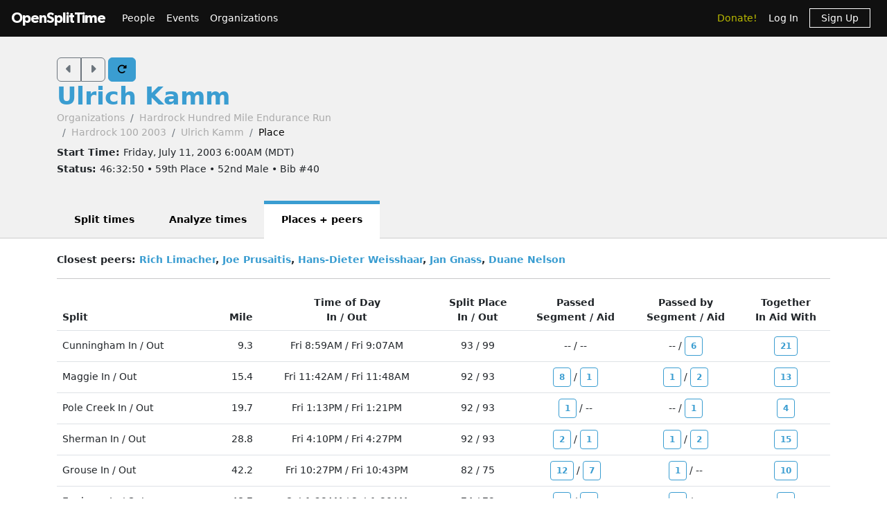

--- FILE ---
content_type: text/html; charset=utf-8
request_url: https://www.opensplittime.org/efforts/hardrock-100-2003-ulrich-kamm/place
body_size: 33385
content:
<!DOCTYPE html>
<html>
<head>
  <meta name="viewport" content="width=device-width, initial-scale=1.0">
  <title>OpenSplitTime: Place detail - Ulrich Kamm - Hardrock 100 2003</title>
  <meta name="description" content="OpenSplitTime">
  <script src="/assets/application-2685637138b0b9e5d30b0e88ababa6eddc6d0a2fb325a9b08d39467cc0175deb.js" data-turbo-track="reload" defer="defer"></script>
  <link rel="stylesheet" href="/assets/application-202d91d3ff9f5c0e4e6cb289d0d29724fe882787d596847b95e2c8ce451f6a9e.css" media="all" data-turbo-track="reload" />
  <script src="https://maps.googleapis.com/maps/api/js?libraries=places&amp;callback=Function.prototype&amp;key=AIzaSyCJ4Fj7OsJjlbVjWXBG90PObcreHz3fX98"></script>

  <meta name="csrf-param" content="authenticity_token" />
<meta name="csrf-token" content="bjDox8GDOQGoVwhoQDwd5Oeo458vQ0X7pwbS7iU_rGPTyDiPJtKSa_xFOeRCT3kGdf8C6Xgmec4zfDPfR8AWyg" />
  <!-- Cloudflare Web Analytics -->
<script defer src='https://static.cloudflareinsights.com/beacon.min.js'
        data-cf-beacon='{"token": "a9448ec252c848ae8fcb62d5716cdec2"}'>
</script>
<!-- End Cloudflare Web Analytics -->

  <link rel="apple-touch-icon" sizes="180x180" href="/assets/favicon/apple-touch-icon-1ed8370aa7b3495a8172b4a2314de1ba39844b6da2041773fba9f6f567555ed6.png">
<link rel="icon" type="image/png" sizes="32x32" href="/assets/favicon/favicon-32x32-7a6086a3c60c66cdbaa2b97e4f4c94ef63689306b50c8560957176453d0fe73a.png">
<link rel="icon" type="image/png" sizes="16x16" href="/assets/favicon/favicon-16x16-5886b0f18adfa2439b9f6de1437564fb7615179aa419122024ba138577c4bda7.png">
<link rel="manifest" href="/assets/favicon/site-5bbb35643c9bf5b283ba1fd38b6dc197e0aa2bd27100af1d6dbdeb006b0235a8.webmanifest">
<link rel="mask-icon" href="/assets/favicon/safari-pinned-tab-0acfb4811bbf891464c855ab0bb044034e6c250b928a3f9b4f397d3f49960fa1.svg" color="#5bbad5">
<link rel="shortcut icon" href="/assets/favicon/favicon-d7f5c1449a54a648db070f5c871e4d545142749fdc9984e8d6479cd51ff33257.ico">
<meta name="msapplication-TileColor" content="#da532c">
<meta name="msapplication-config" content="/assets/favicon/browserconfig-3d5701efee33e992dcbc828670e9591b8576bff72183a697d82a5df6b7bddd14.xml">
<meta name="theme-color" content="#ffffff">

</head>

<body class="efforts place">

<div id="ost_navbar">

  <nav class="navbar navbar-dark bg-dark navbar-expand-md">
    <div class="container-fluid mx-1">
      <a class="navbar-brand" id="logo" href="/">OpenSplitTime</a>
      <button class="navbar-toggler" type="button" data-bs-toggle="collapse" data-bs-target="#navbarMain" aria-controls="navbarsExample04" aria-expanded="false" aria-label="Toggle navigation">
        <span class="navbar-toggler-icon"></span>
      </button>
      <div class="collapse navbar-collapse" id="navbarMain">
        <ul class="navbar-nav mt-2 mt-md-0">
          <a class="nav-link" href="/people">People</a>
<a class="nav-link" href="/event_groups">Events</a>
<a class="nav-link" href="/organizations">Organizations</a>

        </ul>
        <ul class="navbar-nav ms-auto">
          <li class="nav-item"><a class="donate nav-link" href="/donations">Donate!</a></li>
  <li class="nav-item">
    <a class="nav-link" data-turbo-frame="form_modal" href="/users/sign_in">Log In</a>
  </li>
  <li class="nav-item">
    <a class="nav-link" href="/users/sign_up">
      <span class="sign-up">Sign Up</span>
</a>  </li>

        </ul>
      </div>
    </div>
  </nav>
</div>


<div id="flash" class="flash">
</div>


<div id="toasts" class="toast-container position-fixed top-10 end-0 p-3"></div>




<header class="ost-header">
  <div class="container">
    <div class="ost-heading row">
      <div class="col-12 col-md-6">
        <div class="ost-title">
          <div class="btn-group btn-group-ost">
            <a id="prior-button" class="btn btn-outline-secondary" data-controller="navigation tooltip" data-action="keyup@document-&gt;navigation#evaluateKeyup" data-navigation-target="priorButton" data-bs-placement="bottom" data-bs-original-title="Prior [Ctrl-P]" href="/efforts/1962/place"><i class="fas fa-caret-left fa-lg"></i></a>
            <a id="next-button" class="btn btn-outline-secondary" data-controller="navigation tooltip" data-action="keyup@document-&gt;navigation#evaluateKeyup" data-navigation-target="nextButton" data-bs-placement="bottom" data-bs-original-title="Next [Ctrl-N]" href="/efforts/1965/place"><i class="fas fa-caret-right fa-lg"></i></a>
          </div>
          <a id="refresh-button" class="btn btn-primary" data-controller="navigation animation tooltip" data-action="click-&gt;animation#spinIcon keyup@document-&gt;navigation#evaluateKeyup" data-navigation-target="refreshButton" data-bs-placement="bottom" data-bs-original-title="Refresh [Ctrl-R]" href="/efforts/hardrock-100-2003-ulrich-kamm/place"><i class="fas fa-rotate-right"></i></a>
          <h1><strong>
              <a href="/people/ulrich-kamm">Ulrich Kamm</a>
          </strong></h1>
          <ul class="breadcrumb breadcrumb-ost"><li class="breadcrumb-item"><a href="/organizations">Organizations</a></li><li class="breadcrumb-item"><a href="/organizations/hardrock">Hardrock Hundred Mile Endurance Run</a></li><li class="breadcrumb-item"><a href="/events/hardrock-100-2003">Hardrock 100 2003</a></li><li class="breadcrumb-item"><a href="/efforts/hardrock-100-2003-ulrich-kamm">Ulrich Kamm</a></li><li class="breadcrumb-item active">Place</li></ul>
        </div>
        <div class="ost-subtitle">
          <h6><strong>Start Time: </strong>Friday, July 11, 2003  6:00AM (MDT)</h6>
          <h6><strong>Status: </strong>46:32:50 • 59th Place • 52nd Male • Bib #40</h6>
        </div>
      </div>

        <div class="col-12 col-lg-2">
        </div>
    </div>
    <ul class="nav nav-tabs nav-tabs-ost"><li class="nav-item"><a href="/efforts/hardrock-100-2003-ulrich-kamm">Split times</a></li><li class="nav-item"><a href="/efforts/hardrock-100-2003-ulrich-kamm/analyze">Analyze times</a></li><li class="nav-item active"><a>Places + peers</a></li></ul>
  </div>
</header>


<article class="ost-article container">
    <strong>Closest peers:
      <a href="/efforts/hardrock-100-2003-rich-limacher/place">Rich Limacher</a>, <a href="/efforts/hardrock-100-2003-joe-prusaitis/place">Joe Prusaitis</a>, <a href="/efforts/hardrock-100-2003-hans-dieter-weisshaar/place">Hans-Dieter Weisshaar</a>, <a href="/efforts/hardrock-100-2003-jan-gnass/place">Jan Gnass</a>, <a href="/efforts/hardrock-100-2003-duane-nelson/place">Duane Nelson</a>
    </strong><br/>
    <hr/>
    
<table class="table">
  <thead>
  <tr>
    <th>Split</th>
    <th class="text-end">Mile</th>
    <th class="text-center">Time of Day
      <br/>In / Out
    </th>
    <th class="text-center">Split Place
      <br/>In / Out
    </th>
    <th class="text-center">Passed
      <br/>Segment / Aid
    </th>
    <th class="text-center">Passed by
      <br/>Segment / Aid
    </th>
      <th class="text-center">Together<br/>In Aid With</th>
  </tr>
  </thead>

  <tbody>
    <tr id='lap_1_split_2' class="align-middle">
      <td>Cunningham In / Out</td>
      <td class="text-end">9.3</td>
      <td class="text-center">Fri 8:59AM / Fri 9:07AM</td>
      <td class="text-center">93 / 99</td>

      <td class="text-center">
        --

          / --
      </td>

      <td class="text-center">
        --

          / <a tabindex="0" class="btn btn-sm btn-outline-primary fw-bold" data-controller="popover" data-popover-effort-ids-value="[1956,1962,1982,1977,1952,1973]" data-popover-target-value="popover_bfd4afd8" data-bs-toggle="popover" data-bs-title="Ulrich Kamm was passed by 6 people while in aid at Cunningham" data-bs-content="&lt;div id=&#39;popover_bfd4afd8&#39;&gt;&lt;/div&gt;" data-bs-trigger="focus">6</a>
      </td>

        <td class="text-center">
          <a tabindex="0" class="btn btn-sm btn-outline-primary fw-bold" data-controller="popover" data-popover-effort-ids-value="[1971,1966,1980,1973,2016,1955,2005,1984,1964,1941,1940,1952,1934,1977,2011,1982,1959,1962,1967,1956,1970]" data-popover-target-value="popover_9f601908" data-bs-toggle="popover" data-bs-title="Ulrich Kamm was in Cunningham with 21 people" data-bs-content="&lt;div id=&#39;popover_9f601908&#39;&gt;&lt;/div&gt;" data-bs-trigger="focus">21</a>
        </td>
    </tr>
    <tr id='lap_1_split_4' class="align-middle">
      <td>Maggie In / Out</td>
      <td class="text-end">15.4</td>
      <td class="text-center">Fri 11:42AM / Fri 11:48AM</td>
      <td class="text-center">92 / 93</td>

      <td class="text-center">
        <a tabindex="0" class="btn btn-sm btn-outline-primary fw-bold" data-controller="popover" data-popover-effort-ids-value="[1961,1955,1940,1956,1971,1962,2011,1970]" data-popover-target-value="popover_d7a4022e" data-bs-toggle="popover" data-bs-title="Ulrich Kamm passed 8 people between Cunningham and Maggie" data-bs-content="&lt;div id=&#39;popover_d7a4022e&#39;&gt;&lt;/div&gt;" data-bs-trigger="focus">8</a>

          / <a tabindex="0" class="btn btn-sm btn-outline-primary fw-bold" data-controller="popover" data-popover-effort-ids-value="[1941]" data-popover-target-value="popover_4ce69d45" data-bs-toggle="popover" data-bs-title="Ulrich Kamm passed 1 person in aid at Maggie" data-bs-content="&lt;div id=&#39;popover_4ce69d45&#39;&gt;&lt;/div&gt;" data-bs-trigger="focus">1</a>
      </td>

      <td class="text-center">
        <a tabindex="0" class="btn btn-sm btn-outline-primary fw-bold" data-controller="popover" data-popover-effort-ids-value="[1972]" data-popover-target-value="popover_d09604d2" data-bs-toggle="popover" data-bs-title="Ulrich Kamm was passed by 1 person between Cunningham and Maggie" data-bs-content="&lt;div id=&#39;popover_d09604d2&#39;&gt;&lt;/div&gt;" data-bs-trigger="focus">1</a>

          / <a tabindex="0" class="btn btn-sm btn-outline-primary fw-bold" data-controller="popover" data-popover-effort-ids-value="[1962,1940]" data-popover-target-value="popover_265b99e1" data-bs-toggle="popover" data-bs-title="Ulrich Kamm was passed by 2 people while in aid at Maggie" data-bs-content="&lt;div id=&#39;popover_265b99e1&#39;&gt;&lt;/div&gt;" data-bs-trigger="focus">2</a>
      </td>

        <td class="text-center">
          <a tabindex="0" class="btn btn-sm btn-outline-primary fw-bold" data-controller="popover" data-popover-effort-ids-value="[1972,1952,2008,1940,1941,1982,1971,1959,1961,1966,1967,1973,1962]" data-popover-target-value="popover_986de237" data-bs-toggle="popover" data-bs-title="Ulrich Kamm was in Maggie with 13 people" data-bs-content="&lt;div id=&#39;popover_986de237&#39;&gt;&lt;/div&gt;" data-bs-trigger="focus">13</a>
        </td>
    </tr>
    <tr id='lap_1_split_6' class="align-middle">
      <td>Pole Creek In / Out</td>
      <td class="text-end">19.7</td>
      <td class="text-center">Fri 1:13PM / Fri 1:21PM</td>
      <td class="text-center">92 / 93</td>

      <td class="text-center">
        <a tabindex="0" class="btn btn-sm btn-outline-primary fw-bold" data-controller="popover" data-popover-effort-ids-value="[1962]" data-popover-target-value="popover_4f88c3e3" data-bs-toggle="popover" data-bs-title="Ulrich Kamm passed 1 person between Maggie and Pole Creek" data-bs-content="&lt;div id=&#39;popover_4f88c3e3&#39;&gt;&lt;/div&gt;" data-bs-trigger="focus">1</a>

          / --
      </td>

      <td class="text-center">
        --

          / <a tabindex="0" class="btn btn-sm btn-outline-primary fw-bold" data-controller="popover" data-popover-effort-ids-value="[1962]" data-popover-target-value="popover_3a9090ff" data-bs-toggle="popover" data-bs-title="Ulrich Kamm was passed by 1 person while in aid at Pole Creek" data-bs-content="&lt;div id=&#39;popover_3a9090ff&#39;&gt;&lt;/div&gt;" data-bs-trigger="focus">1</a>
      </td>

        <td class="text-center">
          <a tabindex="0" class="btn btn-sm btn-outline-primary fw-bold" data-controller="popover" data-popover-effort-ids-value="[1973,1957,1962,1982]" data-popover-target-value="popover_0c905beb" data-bs-toggle="popover" data-bs-title="Ulrich Kamm was in Pole Creek with 4 people" data-bs-content="&lt;div id=&#39;popover_0c905beb&#39;&gt;&lt;/div&gt;" data-bs-trigger="focus">4</a>
        </td>
    </tr>
    <tr id='lap_1_split_8' class="align-middle">
      <td>Sherman In / Out</td>
      <td class="text-end">28.8</td>
      <td class="text-center">Fri 4:10PM / Fri 4:27PM</td>
      <td class="text-center">92 / 93</td>

      <td class="text-center">
        <a tabindex="0" class="btn btn-sm btn-outline-primary fw-bold" data-controller="popover" data-popover-effort-ids-value="[1995,1967]" data-popover-target-value="popover_0520efe8" data-bs-toggle="popover" data-bs-title="Ulrich Kamm passed 2 people between Pole Creek and Sherman" data-bs-content="&lt;div id=&#39;popover_0520efe8&#39;&gt;&lt;/div&gt;" data-bs-trigger="focus">2</a>

          / <a tabindex="0" class="btn btn-sm btn-outline-primary fw-bold" data-controller="popover" data-popover-effort-ids-value="[2014]" data-popover-target-value="popover_e7458bfb" data-bs-toggle="popover" data-bs-title="Ulrich Kamm passed 1 person in aid at Sherman" data-bs-content="&lt;div id=&#39;popover_e7458bfb&#39;&gt;&lt;/div&gt;" data-bs-trigger="focus">1</a>
      </td>

      <td class="text-center">
        <a tabindex="0" class="btn btn-sm btn-outline-primary fw-bold" data-controller="popover" data-popover-effort-ids-value="[1997]" data-popover-target-value="popover_22d2f10e" data-bs-toggle="popover" data-bs-title="Ulrich Kamm was passed by 1 person between Pole Creek and Sherman" data-bs-content="&lt;div id=&#39;popover_22d2f10e&#39;&gt;&lt;/div&gt;" data-bs-trigger="focus">1</a>

          / <a tabindex="0" class="btn btn-sm btn-outline-primary fw-bold" data-controller="popover" data-popover-effort-ids-value="[1967,1956]" data-popover-target-value="popover_c4aa12cf" data-bs-toggle="popover" data-bs-title="Ulrich Kamm was passed by 2 people while in aid at Sherman" data-bs-content="&lt;div id=&#39;popover_c4aa12cf&#39;&gt;&lt;/div&gt;" data-bs-trigger="focus">2</a>
      </td>

        <td class="text-center">
          <a tabindex="0" class="btn btn-sm btn-outline-primary fw-bold" data-controller="popover" data-popover-effort-ids-value="[1957,1967,2000,1977,1962,1956,1966,1997,1982,1965,2008,1980,2001,1973,1983]" data-popover-target-value="popover_b5e4d2af" data-bs-toggle="popover" data-bs-title="Ulrich Kamm was in Sherman with 15 people" data-bs-content="&lt;div id=&#39;popover_b5e4d2af&#39;&gt;&lt;/div&gt;" data-bs-trigger="focus">15</a>
        </td>
    </tr>
    <tr id='lap_1_split_12' class="align-middle">
      <td>Grouse In / Out</td>
      <td class="text-end">42.2</td>
      <td class="text-center">Fri 10:27PM / Fri 10:43PM</td>
      <td class="text-center">82 / 75</td>

      <td class="text-center">
        <a tabindex="0" class="btn btn-sm btn-outline-primary fw-bold" data-controller="popover" data-popover-effort-ids-value="[1951,1958,2002,2001,1962,1966,1997,1982,1967,1973,1977,1956]" data-popover-target-value="popover_68c936bb" data-bs-toggle="popover" data-bs-title="Ulrich Kamm passed 12 people between Sherman and Grouse" data-bs-content="&lt;div id=&#39;popover_68c936bb&#39;&gt;&lt;/div&gt;" data-bs-trigger="focus">12</a>

          / <a tabindex="0" class="btn btn-sm btn-outline-primary fw-bold" data-controller="popover" data-popover-effort-ids-value="[2004,2005,2006,2007,1957,2008,2000]" data-popover-target-value="popover_8a18875f" data-bs-toggle="popover" data-bs-title="Ulrich Kamm passed 7 people in aid at Grouse" data-bs-content="&lt;div id=&#39;popover_8a18875f&#39;&gt;&lt;/div&gt;" data-bs-trigger="focus">7</a>
      </td>

      <td class="text-center">
        <a tabindex="0" class="btn btn-sm btn-outline-primary fw-bold" data-controller="popover" data-popover-effort-ids-value="[1995]" data-popover-target-value="popover_d044106d" data-bs-toggle="popover" data-bs-title="Ulrich Kamm was passed by 1 person between Sherman and Grouse" data-bs-content="&lt;div id=&#39;popover_d044106d&#39;&gt;&lt;/div&gt;" data-bs-trigger="focus">1</a>

          / --
      </td>

        <td class="text-center">
          <a tabindex="0" class="btn btn-sm btn-outline-primary fw-bold" data-controller="popover" data-popover-effort-ids-value="[1982,1957,1951,1969,1973,1958,2000,2002,1956,1962]" data-popover-target-value="popover_4ee18ad1" data-bs-toggle="popover" data-bs-title="Ulrich Kamm was in Grouse with 10 people" data-bs-content="&lt;div id=&#39;popover_4ee18ad1&#39;&gt;&lt;/div&gt;" data-bs-trigger="focus">10</a>
        </td>
    </tr>
    <tr id='lap_1_split_14' class="align-middle">
      <td>Engineer In / Out</td>
      <td class="text-end">48.7</td>
      <td class="text-center">Sat 1:23AM / Sat 1:30AM</td>
      <td class="text-center">74 / 73</td>

      <td class="text-center">
        <a tabindex="0" class="btn btn-sm btn-outline-primary fw-bold" data-controller="popover" data-popover-effort-ids-value="[1985,1999]" data-popover-target-value="popover_51b1938b" data-bs-toggle="popover" data-bs-title="Ulrich Kamm passed 2 people between Grouse and Engineer" data-bs-content="&lt;div id=&#39;popover_51b1938b&#39;&gt;&lt;/div&gt;" data-bs-trigger="focus">2</a>

          / <a tabindex="0" class="btn btn-sm btn-outline-primary fw-bold" data-controller="popover" data-popover-effort-ids-value="[2003]" data-popover-target-value="popover_84988ab9" data-bs-toggle="popover" data-bs-title="Ulrich Kamm passed 1 person in aid at Engineer" data-bs-content="&lt;div id=&#39;popover_84988ab9&#39;&gt;&lt;/div&gt;" data-bs-trigger="focus">1</a>
      </td>

      <td class="text-center">
        <a tabindex="0" class="btn btn-sm btn-outline-primary fw-bold" data-controller="popover" data-popover-effort-ids-value="[1957]" data-popover-target-value="popover_0c97f548" data-bs-toggle="popover" data-bs-title="Ulrich Kamm was passed by 1 person between Grouse and Engineer" data-bs-content="&lt;div id=&#39;popover_0c97f548&#39;&gt;&lt;/div&gt;" data-bs-trigger="focus">1</a>

          / --
      </td>

        <td class="text-center">
          <a tabindex="0" class="btn btn-sm btn-outline-primary fw-bold" data-controller="popover" data-popover-effort-ids-value="[1981,2003]" data-popover-target-value="popover_64035293" data-bs-toggle="popover" data-bs-title="Ulrich Kamm was in Engineer with 2 people" data-bs-content="&lt;div id=&#39;popover_64035293&#39;&gt;&lt;/div&gt;" data-bs-trigger="focus">2</a>
        </td>
    </tr>
    <tr id='lap_1_split_16' class="align-middle">
      <td>Ouray In / Out</td>
      <td class="text-end">56.6</td>
      <td class="text-center">Sat 4:22AM / Sat 4:58AM</td>
      <td class="text-center">72 / 63</td>

      <td class="text-center">
        <a tabindex="0" class="btn btn-sm btn-outline-primary fw-bold" data-controller="popover" data-popover-effort-ids-value="[1998,1981]" data-popover-target-value="popover_8c107509" data-bs-toggle="popover" data-bs-title="Ulrich Kamm passed 2 people between Engineer and Ouray" data-bs-content="&lt;div id=&#39;popover_8c107509&#39;&gt;&lt;/div&gt;" data-bs-trigger="focus">2</a>

          / <a tabindex="0" class="btn btn-sm btn-outline-primary fw-bold" data-controller="popover" data-popover-effort-ids-value="[1988,1989,1990,1991,1992,1993,1994,1995,1959,1996,1972]" data-popover-target-value="popover_e2f6dac1" data-bs-toggle="popover" data-bs-title="Ulrich Kamm passed 11 people in aid at Ouray" data-bs-content="&lt;div id=&#39;popover_e2f6dac1&#39;&gt;&lt;/div&gt;" data-bs-trigger="focus">11</a>
      </td>

      <td class="text-center">
        <a tabindex="0" class="btn btn-sm btn-outline-primary fw-bold" data-controller="popover" data-popover-effort-ids-value="[1956]" data-popover-target-value="popover_f7e02397" data-bs-toggle="popover" data-bs-title="Ulrich Kamm was passed by 1 person between Engineer and Ouray" data-bs-content="&lt;div id=&#39;popover_f7e02397&#39;&gt;&lt;/div&gt;" data-bs-trigger="focus">1</a>

          / <a tabindex="0" class="btn btn-sm btn-outline-primary fw-bold" data-controller="popover" data-popover-effort-ids-value="[1951,1967]" data-popover-target-value="popover_574b70b0" data-bs-toggle="popover" data-bs-title="Ulrich Kamm was passed by 2 people while in aid at Ouray" data-bs-content="&lt;div id=&#39;popover_574b70b0&#39;&gt;&lt;/div&gt;" data-bs-trigger="focus">2</a>
      </td>

        <td class="text-center">
          <a tabindex="0" class="btn btn-sm btn-outline-primary fw-bold" data-controller="popover" data-popover-effort-ids-value="[1941,1959,1981,1957,1967,1965,1973,1969,1950,1997,1951,1962,1958,1955,1949,1972,1956]" data-popover-target-value="popover_78009344" data-bs-toggle="popover" data-bs-title="Ulrich Kamm was in Ouray with 17 people" data-bs-content="&lt;div id=&#39;popover_78009344&#39;&gt;&lt;/div&gt;" data-bs-trigger="focus">17</a>
        </td>
    </tr>
    <tr id='lap_1_split_18' class="align-middle">
      <td>Governor In / Out</td>
      <td class="text-end">64.5</td>
      <td class="text-center">Sat 7:44AM / Sat 7:52AM</td>
      <td class="text-center">63 / 60</td>

      <td class="text-center">
        <a tabindex="0" class="btn btn-sm btn-outline-primary fw-bold" data-controller="popover" data-popover-effort-ids-value="[1967]" data-popover-target-value="popover_5503acc9" data-bs-toggle="popover" data-bs-title="Ulrich Kamm passed 1 person between Ouray and Governor" data-bs-content="&lt;div id=&#39;popover_5503acc9&#39;&gt;&lt;/div&gt;" data-bs-trigger="focus">1</a>

          / <a tabindex="0" class="btn btn-sm btn-outline-primary fw-bold" data-controller="popover" data-popover-effort-ids-value="[1910,1986,1957]" data-popover-target-value="popover_21299042" data-bs-toggle="popover" data-bs-title="Ulrich Kamm passed 3 people in aid at Governor" data-bs-content="&lt;div id=&#39;popover_21299042&#39;&gt;&lt;/div&gt;" data-bs-trigger="focus">3</a>
      </td>

      <td class="text-center">
        <a tabindex="0" class="btn btn-sm btn-outline-primary fw-bold" data-controller="popover" data-popover-effort-ids-value="[1941]" data-popover-target-value="popover_cf82c14a" data-bs-toggle="popover" data-bs-title="Ulrich Kamm was passed by 1 person between Ouray and Governor" data-bs-content="&lt;div id=&#39;popover_cf82c14a&#39;&gt;&lt;/div&gt;" data-bs-trigger="focus">1</a>

          / --
      </td>

        <td class="text-center">
          <a tabindex="0" class="btn btn-sm btn-outline-primary fw-bold" data-controller="popover" data-popover-effort-ids-value="[1950,1965,1956,1957]" data-popover-target-value="popover_527407f3" data-bs-toggle="popover" data-bs-title="Ulrich Kamm was in Governor with 4 people" data-bs-content="&lt;div id=&#39;popover_527407f3&#39;&gt;&lt;/div&gt;" data-bs-trigger="focus">4</a>
        </td>
    </tr>
    <tr id='lap_1_split_20' class="align-middle">
      <td>Kroger In / Out</td>
      <td class="text-end">67.8</td>
      <td class="text-center">Sat 9:42AM / Sat 9:53AM</td>
      <td class="text-center">58 / 59</td>

      <td class="text-center">
        <a tabindex="0" class="btn btn-sm btn-outline-primary fw-bold" data-controller="popover" data-popover-effort-ids-value="[1936,1979,1956]" data-popover-target-value="popover_ed1adc42" data-bs-toggle="popover" data-bs-title="Ulrich Kamm passed 3 people between Governor and Kroger" data-bs-content="&lt;div id=&#39;popover_ed1adc42&#39;&gt;&lt;/div&gt;" data-bs-trigger="focus">3</a>

          / --
      </td>

      <td class="text-center">
        <a tabindex="0" class="btn btn-sm btn-outline-primary fw-bold" data-controller="popover" data-popover-effort-ids-value="[1910]" data-popover-target-value="popover_2c8361f0" data-bs-toggle="popover" data-bs-title="Ulrich Kamm was passed by 1 person between Governor and Kroger" data-bs-content="&lt;div id=&#39;popover_2c8361f0&#39;&gt;&lt;/div&gt;" data-bs-trigger="focus">1</a>

          / <a tabindex="0" class="btn btn-sm btn-outline-primary fw-bold" data-controller="popover" data-popover-effort-ids-value="[1957]" data-popover-target-value="popover_66aa6fd8" data-bs-toggle="popover" data-bs-title="Ulrich Kamm was passed by 1 person while in aid at Kroger" data-bs-content="&lt;div id=&#39;popover_66aa6fd8&#39;&gt;&lt;/div&gt;" data-bs-trigger="focus">1</a>
      </td>

        <td class="text-center">
          <a tabindex="0" class="btn btn-sm btn-outline-primary fw-bold" data-controller="popover" data-popover-effort-ids-value="[1950,1979,1957]" data-popover-target-value="popover_933d4b14" data-bs-toggle="popover" data-bs-title="Ulrich Kamm was in Kroger with 3 people" data-bs-content="&lt;div id=&#39;popover_933d4b14&#39;&gt;&lt;/div&gt;" data-bs-trigger="focus">3</a>
        </td>
    </tr>
    <tr id='lap_1_split_22' class="align-middle">
      <td>Telluride In / Out</td>
      <td class="text-end">72.8</td>
      <td class="text-center">Sat 11:39AM / Sat 12:06PM</td>
      <td class="text-center">61 / 60</td>

      <td class="text-center">
        --

          / <a tabindex="0" class="btn btn-sm btn-outline-primary fw-bold" data-controller="popover" data-popover-effort-ids-value="[1978,1974,1957]" data-popover-target-value="popover_9576bb7d" data-bs-toggle="popover" data-bs-title="Ulrich Kamm passed 3 people in aid at Telluride" data-bs-content="&lt;div id=&#39;popover_9576bb7d&#39;&gt;&lt;/div&gt;" data-bs-trigger="focus">3</a>
      </td>

      <td class="text-center">
        <a tabindex="0" class="btn btn-sm btn-outline-primary fw-bold" data-controller="popover" data-popover-effort-ids-value="[1936,1965]" data-popover-target-value="popover_720ebb84" data-bs-toggle="popover" data-bs-title="Ulrich Kamm was passed by 2 people between Kroger and Telluride" data-bs-content="&lt;div id=&#39;popover_720ebb84&#39;&gt;&lt;/div&gt;" data-bs-trigger="focus">2</a>

          / <a tabindex="0" class="btn btn-sm btn-outline-primary fw-bold" data-controller="popover" data-popover-effort-ids-value="[1967,1956]" data-popover-target-value="popover_83912798" data-bs-toggle="popover" data-bs-title="Ulrich Kamm was passed by 2 people while in aid at Telluride" data-bs-content="&lt;div id=&#39;popover_83912798&#39;&gt;&lt;/div&gt;" data-bs-trigger="focus">2</a>
      </td>

        <td class="text-center">
          <a tabindex="0" class="btn btn-sm btn-outline-primary fw-bold" data-controller="popover" data-popover-effort-ids-value="[1967,1973,1955,1956,1957,1950,1965,1979,1974]" data-popover-target-value="popover_0841ab92" data-bs-toggle="popover" data-bs-title="Ulrich Kamm was in Telluride with 9 people" data-bs-content="&lt;div id=&#39;popover_0841ab92&#39;&gt;&lt;/div&gt;" data-bs-trigger="focus">9</a>
        </td>
    </tr>
    <tr id='lap_1_split_24' class="align-middle">
      <td>Chapman In / Out</td>
      <td class="text-end">82.1</td>
      <td class="text-center">Sat 5:13PM / Sat 5:32PM</td>
      <td class="text-center">60 / 57</td>

      <td class="text-center">
        <a tabindex="0" class="btn btn-sm btn-outline-primary fw-bold" data-controller="popover" data-popover-effort-ids-value="[1960,1967]" data-popover-target-value="popover_23b1a401" data-bs-toggle="popover" data-bs-title="Ulrich Kamm passed 2 people between Telluride and Chapman" data-bs-content="&lt;div id=&#39;popover_23b1a401&#39;&gt;&lt;/div&gt;" data-bs-trigger="focus">2</a>

          / <a tabindex="0" class="btn btn-sm btn-outline-primary fw-bold" data-controller="popover" data-popover-effort-ids-value="[1975,1976,1955]" data-popover-target-value="popover_cf5f5dc0" data-bs-toggle="popover" data-bs-title="Ulrich Kamm passed 3 people in aid at Chapman" data-bs-content="&lt;div id=&#39;popover_cf5f5dc0&#39;&gt;&lt;/div&gt;" data-bs-trigger="focus">3</a>
      </td>

      <td class="text-center">
        <a tabindex="0" class="btn btn-sm btn-outline-primary fw-bold" data-controller="popover" data-popover-effort-ids-value="[1957,1955]" data-popover-target-value="popover_0edac1a9" data-bs-toggle="popover" data-bs-title="Ulrich Kamm was passed by 2 people between Telluride and Chapman" data-bs-content="&lt;div id=&#39;popover_0edac1a9&#39;&gt;&lt;/div&gt;" data-bs-trigger="focus">2</a>

          / --
      </td>

        <td class="text-center">
          <a tabindex="0" class="btn btn-sm btn-outline-primary fw-bold" data-controller="popover" data-popover-effort-ids-value="[1960,1973,1958,1961,1955,1956,1957]" data-popover-target-value="popover_f767fd91" data-bs-toggle="popover" data-bs-title="Ulrich Kamm was in Chapman with 7 people" data-bs-content="&lt;div id=&#39;popover_f767fd91&#39;&gt;&lt;/div&gt;" data-bs-trigger="focus">7</a>
        </td>
    </tr>
    <tr id='lap_1_split_26' class="align-middle">
      <td>Kamm Traverse In / Out</td>
      <td class="text-end">89.1</td>
      <td class="text-center">Sat 9:47PM / Sat 9:59PM</td>
      <td class="text-center">62 / 60</td>

      <td class="text-center">
        --

          / <a tabindex="0" class="btn btn-sm btn-outline-primary fw-bold" data-controller="popover" data-popover-effort-ids-value="[1959,1962]" data-popover-target-value="popover_56735138" data-bs-toggle="popover" data-bs-title="Ulrich Kamm passed 2 people in aid at Kamm Traverse" data-bs-content="&lt;div id=&#39;popover_56735138&#39;&gt;&lt;/div&gt;" data-bs-trigger="focus">2</a>
      </td>

      <td class="text-center">
        <a tabindex="0" class="btn btn-sm btn-outline-primary fw-bold" data-controller="popover" data-popover-effort-ids-value="[1959,1962,1955,1958,1961]" data-popover-target-value="popover_9dd15d28" data-bs-toggle="popover" data-bs-title="Ulrich Kamm was passed by 5 people between Chapman and Kamm Traverse" data-bs-content="&lt;div id=&#39;popover_9dd15d28&#39;&gt;&lt;/div&gt;" data-bs-trigger="focus">5</a>

          / --
      </td>

        <td class="text-center">
          <a tabindex="0" class="btn btn-sm btn-outline-primary fw-bold" data-controller="popover" data-popover-effort-ids-value="[1960,1973,1962,1959,1958,1961]" data-popover-target-value="popover_40564735" data-bs-toggle="popover" data-bs-title="Ulrich Kamm was in Kamm Traverse with 6 people" data-bs-content="&lt;div id=&#39;popover_40564735&#39;&gt;&lt;/div&gt;" data-bs-trigger="focus">6</a>
        </td>
    </tr>
    <tr id='lap_1_split_28' class="align-middle">
      <td>Putnam In / Out</td>
      <td class="text-end">94.7</td>
      <td class="text-center">Sun 1:34AM / Sun 1:40AM</td>
      <td class="text-center">56 / 55</td>

      <td class="text-center">
        <a tabindex="0" class="btn btn-sm btn-outline-primary fw-bold" data-controller="popover" data-popover-effort-ids-value="[1964,1965,1969,1961]" data-popover-target-value="popover_4dce3729" data-bs-toggle="popover" data-bs-title="Ulrich Kamm passed 4 people between Kamm Traverse and Putnam" data-bs-content="&lt;div id=&#39;popover_4dce3729&#39;&gt;&lt;/div&gt;" data-bs-trigger="focus">4</a>

          / <a tabindex="0" class="btn btn-sm btn-outline-primary fw-bold" data-controller="popover" data-popover-effort-ids-value="[1968]" data-popover-target-value="popover_d0695fda" data-bs-toggle="popover" data-bs-title="Ulrich Kamm passed 1 person in aid at Putnam" data-bs-content="&lt;div id=&#39;popover_d0695fda&#39;&gt;&lt;/div&gt;" data-bs-trigger="focus">1</a>
      </td>

      <td class="text-center">
        --

          / --
      </td>

        <td class="text-center">
          <a tabindex="0" class="btn btn-sm btn-outline-primary fw-bold" data-controller="popover" data-popover-effort-ids-value="[1962,1968,1961]" data-popover-target-value="popover_2b3811f3" data-bs-toggle="popover" data-bs-title="Ulrich Kamm was in Putnam with 3 people" data-bs-content="&lt;div id=&#39;popover_2b3811f3&#39;&gt;&lt;/div&gt;" data-bs-trigger="focus">3</a>
        </td>
    </tr>
    <tr id='lap_1_split_30' class="align-middle">
      <td>Finish</td>
      <td class="text-end">100.5</td>
      <td class="text-center">Sun 4:32AM</td>
      <td class="text-center">59</td>

      <td class="text-center">
        --

          / --
      </td>

      <td class="text-center">
        <a tabindex="0" class="btn btn-sm btn-outline-primary fw-bold" data-controller="popover" data-popover-effort-ids-value="[1959,1960,1961,1962]" data-popover-target-value="popover_31d9e595" data-bs-toggle="popover" data-bs-title="Ulrich Kamm was passed by 4 people between Putnam and Finish" data-bs-content="&lt;div id=&#39;popover_31d9e595&#39;&gt;&lt;/div&gt;" data-bs-trigger="focus">4</a>

          / --
      </td>

        <td class="text-center">
          --
        </td>
    </tr>
  </tbody>
</table>

</article>


<div class="modal fade"
     tabindex="-1"
     data-controller="form-modal"
     data-action="turbo:frame-load->form-modal#open
                  turbo:submit-end->form-modal#close
                  turbo:submit-end->form-modal#conditionalReload
                  shown.bs.modal->form-modal#autofocus"
>
  <div class="modal-dialog" data-form-modal-target="resizedElement">
    <div class="modal-content">
      <turbo-frame id="form_modal"></turbo-frame>
    </div>
  </div>
</div>


<footer class="footer">
  <div class="container">
    <div class="row">
      <div class="col-5">
        <small>Copyright &copy; OpenSplitTime Company</small>
      </div>
      <div class="col-2 text-center">
        <img alt="S Icon" src="/assets/icons/icon-s-2fb21504408364b3f22ea516a426d249ee08a40ee66ebadf9003f26e420d3ee6.png" width="30" height="30" />
      </div>
      <div class="col-5 d-print-none">
        <nav>
          <ul>
            <li><a href="/privacy_policy">Privacy Policy</a></li>
            <li><a href="/terms">Terms</a></li>
            <li><a href="/documentation">Documentation</a></li>
            <li><a href="/about">About</a></li>
          </ul>
        </nav>
      </div>
    </div>
  </div>
</footer>

</body>
</html>
